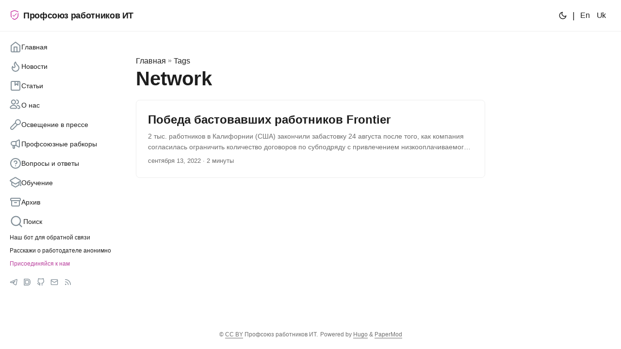

--- FILE ---
content_type: text/html
request_url: https://ruitunion.org/tags/network/
body_size: 37530
content:


<!DOCTYPE html>
<html lang="ru" dir="auto">

<head><meta charset="utf-8">
<meta http-equiv="X-UA-Compatible" content="IE=edge">
<meta name="viewport" content="width=device-width, initial-scale=1, shrink-to-fit=no">
<meta name="robots" content="index, follow">
<title>Network | Профсоюз работников ИТ</title>
<meta name="keywords" content="">
<meta name="description" content="Новости о важных событиях для работников ИТ индустрии">
<meta name="author" content="">
<link rel="canonical" href="https://ruitunion.org/tags/network/">
<link crossorigin="anonymous" href="/assets/css/stylesheet.377e7e4e60e8b37671217f6265ecc1fb3c9aab6d3ce680d18779707f5441999e.css" integrity="sha256-N35&#43;TmDos3ZxIX9iZezB&#43;zyaq2085oDRh3lwf1RBmZ4=" rel="preload stylesheet" as="style">
<link rel="icon" href="https://ruitunion.org/favicon/favicon.ico">
<link rel="icon" type="image/png" sizes="16x16" href="https://ruitunion.org/favicon/favicon-16x16.png">
<link rel="icon" type="image/png" sizes="32x32" href="https://ruitunion.org/favicon/favicon-32x32.png">
<link rel="apple-touch-icon" href="https://ruitunion.org/favicon/apple-touch-icon.png">
<link rel="mask-icon" href="https://ruitunion.org/favicon/safari-pinned-tab.svg">
<meta name="theme-color" content="#2e2e33">
<meta name="msapplication-TileColor" content="#2e2e33">
<link rel="alternate" type="application/rss+xml" href="https://ruitunion.org/tags/network/index.xml">
<link rel="alternate" hreflang="ru" href="https://ruitunion.org/tags/network/">
<noscript>
    <style>
        #theme-toggle,
        .top-link {
            display: none;
        }

    </style>
    <style>
        @media (prefers-color-scheme: dark) {
            :root {
                --theme: rgb(29, 30, 32);
                --entry: rgb(46, 46, 51);
                --primary: rgb(218, 218, 219);
                --secondary: rgb(155, 156, 157);
                --tertiary: rgb(65, 66, 68);
                --content: rgb(196, 196, 197);
                --hljs-bg: rgb(46, 46, 51);
                --code-bg: rgb(55, 56, 62);
                --border: rgb(51, 51, 51);
            }

            .list {
                background: var(--theme);
            }

            .list:not(.dark)::-webkit-scrollbar-track {
                background: 0 0;
            }

            .list:not(.dark)::-webkit-scrollbar-thumb {
                border-color: var(--theme);
            }
        }

    </style>
</noscript><meta property="og:title" content="Network" />
<meta property="og:description" content="Новости о важных событиях для работников ИТ индустрии" />
<meta property="og:type" content="website" />
<meta property="og:url" content="https://ruitunion.org/tags/network/" /><meta property="og:image" content="https://ruitunion.org/full_logo.jpg"/><meta property="og:site_name" content="Профсоюз работников ИТ" />

<meta name="twitter:card" content="summary_large_image"/>
<meta name="twitter:image" content="https://ruitunion.org/full_logo.jpg"/>

<meta name="twitter:title" content="Network"/>
<meta name="twitter:description" content="Новости о важных событиях для работников ИТ индустрии"/>

  <link rel="stylesheet" href="https://ruitunion.org/shortcodes/listItem.css"><link rel="stylesheet" href="https://ruitunion.org/shortcodes/callout.css"><link rel="stylesheet" href="https://ruitunion.org/shortcodes/highlighted.css">
  <script defer data-domain="ruitunion.org" src="https://plausible.ruitunion.org/js/plausible.js"></script>
  <link rel="stylesheet" href="https://ruitunion.org/global.css">
  
  <script type="text/javascript" src="https://ruitunion.org/glide/glide.min.js"></script>
  <link rel="stylesheet" href="https://ruitunion.org/glide/css/glide.core.min.css">
  <link rel="stylesheet" href="https://ruitunion.org//glide/css/glide.theme.min.css">
  <script>
    function initGlideCarousel() {
      var sliders = document.querySelectorAll('.glide'); 
      const conf = { }
      sliders.forEach(item => {
        new Glide(item, conf).mount()
      })
    }
    document.addEventListener('DOMContentLoaded', initGlideCarousel);
  </script>
</head>

<body class="list" id="top">
<script>
    if (localStorage.getItem("pref-theme") === "dark") {
        document.body.classList.add('dark');
    } else if (localStorage.getItem("pref-theme") === "light") {
        document.body.classList.remove('dark')
    } else if (window.matchMedia('(prefers-color-scheme: dark)').matches) {
        document.body.classList.add('dark');
    }

</script>

<header class="header">
    <div class="header__content">
<a href="https://ruitunion.org/" accesskey="h" title="Профсоюз работников ИТ (Alt + H)">
    <img src="https://ruitunion.org/logo.svg" alt="" aria-label="logo"
        height="20">Профсоюз работников ИТ</a>
<div class="header__search"></div>
      <div class="header__burger" id="burger">
        




    
<svg xmlns="http://www.w3.org/2000/svg" width="24" height="24" viewBox="0 0 24 24" fill="none">
  <path d="M4 12H20" stroke="currentColor" stroke-width="2" stroke-linecap="round" stroke-linejoin="round"/>
  <path d="M4 6H20" stroke="currentColor" stroke-width="2" stroke-linecap="round" stroke-linejoin="round"/>
  <path d="M4 18H20" stroke="currentColor" stroke-width="2" stroke-linecap="round" stroke-linejoin="round"/>
</svg>
      </div><div class="header-switches">
    <button id="theme-toggle" class="theme-toggle" accesskey="t" title="(Alt + T)">
        <svg id="moon" xmlns="http://www.w3.org/2000/svg" width="24" height="18" viewBox="0 0 24 24"
            fill="none" stroke="currentColor" stroke-width="2" stroke-linecap="round"
            stroke-linejoin="round">
            <path d="M21 12.79A9 9 0 1 1 11.21 3 7 7 0 0 0 21 12.79z"></path>
        </svg>
        <svg id="sun" xmlns="http://www.w3.org/2000/svg" width="24" height="18" viewBox="0 0 24 24"
            fill="none" stroke="currentColor" stroke-width="2" stroke-linecap="round"
            stroke-linejoin="round">
            <circle cx="12" cy="12" r="5"></circle>
            <line x1="12" y1="1" x2="12" y2="3"></line>
            <line x1="12" y1="21" x2="12" y2="23"></line>
            <line x1="4.22" y1="4.22" x2="5.64" y2="5.64"></line>
            <line x1="18.36" y1="18.36" x2="19.78" y2="19.78"></line>
            <line x1="1" y1="12" x2="3" y2="12"></line>
            <line x1="21" y1="12" x2="23" y2="12"></line>
            <line x1="4.22" y1="19.78" x2="5.64" y2="18.36"></line>
            <line x1="18.36" y1="5.64" x2="19.78" y2="4.22"></line>
        </svg>
    </button>
    <ul class="lang-switch">
        <li>|</li>
        <li>
            <a href="https://ruitunion.org/en/" title="English"
                aria-label=":en:">En</a>
        </li>
        <li>
            <a href="https://ruitunion.org/uk/" title="Український"
                aria-label=":uk:">Uk</a>
        </li>
    </ul>
</div>
</div>
</header><div class="header-switches">
    <button id="theme-toggle" class="theme-toggle" accesskey="t" title="(Alt + T)">
        <svg id="moon" xmlns="http://www.w3.org/2000/svg" width="24" height="18" viewBox="0 0 24 24"
            fill="none" stroke="currentColor" stroke-width="2" stroke-linecap="round"
            stroke-linejoin="round">
            <path d="M21 12.79A9 9 0 1 1 11.21 3 7 7 0 0 0 21 12.79z"></path>
        </svg>
        <svg id="sun" xmlns="http://www.w3.org/2000/svg" width="24" height="18" viewBox="0 0 24 24"
            fill="none" stroke="currentColor" stroke-width="2" stroke-linecap="round"
            stroke-linejoin="round">
            <circle cx="12" cy="12" r="5"></circle>
            <line x1="12" y1="1" x2="12" y2="3"></line>
            <line x1="12" y1="21" x2="12" y2="23"></line>
            <line x1="4.22" y1="4.22" x2="5.64" y2="5.64"></line>
            <line x1="18.36" y1="18.36" x2="19.78" y2="19.78"></line>
            <line x1="1" y1="12" x2="3" y2="12"></line>
            <line x1="21" y1="12" x2="23" y2="12"></line>
            <line x1="4.22" y1="19.78" x2="5.64" y2="18.36"></line>
            <line x1="18.36" y1="5.64" x2="19.78" y2="4.22"></line>
        </svg>
    </button>
    <ul class="lang-switch">
        <li>|</li>
        <li>
            <a href="https://ruitunion.org/en/" title="English"
                aria-label=":en:">En</a>
        </li>
        <li>
            <a href="https://ruitunion.org/uk/" title="Український"
                aria-label=":uk:">Uk</a>
        </li>
    </ul>
</div>
<nav id="nav" class="nav">
  <div class="nav__overlay"></div>
  <div class="nav__content">
    <ul id="menu">
        <li >
            <a
            href="https://ruitunion.org/" 
            title="Профсоюз работников ИТ">
                




    
<svg xmlns="http://www.w3.org/2000/svg" width="24" height="24" viewBox="0 0 24 24" fill="none">
  <path d="M3 9L12 2L21 9V20C21 20.5304 20.7893 21.0391 20.4142 21.4142C20.0391 21.7893 19.5304 22 19 22H5C4.46957 22 3.96086 21.7893 3.58579 21.4142C3.21071 21.0391 3 20.5304 3 20V9Z" 
    stroke="currentColor" stroke-width="2" stroke-linecap="round" stroke-linejoin="round"/>
  <path d="M9 22V12H15V22" stroke="currentColor" stroke-width="2" stroke-linecap="round" stroke-linejoin="round"/>
</svg>
                <span >Главная</span>
            </a>
        </li>
        <li >
            <a
            href="https://ruitunion.org/news/" 
            title="Новости">
                




    
<svg xmlns="http://www.w3.org/2000/svg" width="24" height="24" viewBox="0 0 24 24" fill="none">
  <path d="M8.5 14.5C9.16304 14.5 9.79893 14.2366 10.2678 13.7678C10.7366 13.2989 11 12.663 11 12C11 10.62 10.5 10 10 9C8.928 6.857 9.776 4.946 12 3C12.5 5.5 14 7.9 16 9.5C18 11.1 19 13 19 15C19 15.9193 18.8189 16.8295 18.4672 17.6788C18.1154 18.5281 17.5998 19.2997 16.9497 19.9497C16.2997 20.5998 15.5281 21.1154 14.6788 21.4672C13.8295 21.8189 12.9193 22 12 22C11.0807 22 10.1705 21.8189 9.32122 21.4672C8.47194 21.1154 7.70026 20.5998 7.05025 19.9497C6.40024 19.2997 5.88463 18.5281 5.53284 17.6788C5.18106 16.8295 5 15.9193 5 15C5 13.847 5.433 12.706 6 12C6 12.663 6.26339 13.2989 6.73223 13.7678C7.20107 14.2366 7.83696 14.5 8.5 14.5V14.5Z" 
  stroke="currentColor" stroke-width="2" stroke-linecap="round" stroke-linejoin="round"/>
</svg>
                <span >Новости</span>
            </a>
        </li>
        <li >
            <a
            href="https://ruitunion.org/posts/" 
            title="Статьи">
                




    
<svg xmlns="http://www.w3.org/2000/svg" width="24" height="24" viewBox="0 0 24 24" fill="none">
  <path d="M19 3H5C3.89543 3 3 3.89543 3 5V19C3 20.1046 3.89543 21 5 21H19C20.1046 21 21 20.1046 21 19V5C21 3.89543 20.1046 3 19 3Z" 
  stroke="currentColor" stroke-width="2" stroke-linecap="round" stroke-linejoin="round"/>
  <path d="M11 3V11L14 8L17 11V3" 
  stroke="currentColor" stroke-width="2" stroke-linecap="round" stroke-linejoin="round"/>
</svg>
                <span >Статьи</span>
            </a>
        </li>
        <li >
            <a
            href="https://ruitunion.org/about/" 
            title="О нас">
                




    
<svg xmlns="http://www.w3.org/2000/svg" width="24" height="24" viewBox="0 0 24 24" fill="none">
  <path fill-rule="evenodd" clip-rule="evenodd" d="M7.80444 8.50336C9.51645 8.50336 10.9043 7.11551 10.9043 5.4035C10.9043 3.6915 9.51645 2.30365 7.80444 2.30365C6.09244 2.30365 4.70459 3.6915 4.70459 5.4035C4.70459 7.11551 6.09244 8.50336 7.80444 8.50336ZM7.80444 10.5034C10.621 10.5034 12.9043 8.22007 12.9043 5.4035C12.9043 2.58693 10.621 0.30365 7.80444 0.30365C4.98787 0.30365 2.70459 2.58693 2.70459 5.4035C2.70459 8.22007 4.98787 10.5034 7.80444 10.5034ZM14.2802 0.318182C13.7283 0.29979 13.2659 0.732347 13.2475 1.28433C13.2291 1.8363 13.6617 2.29868 14.2136 2.31707C14.6752 2.33245 15.4016 2.50656 15.9876 2.95737C16.5287 3.37368 17.0076 4.06459 17.0076 5.28711C17.0076 6.50652 16.5334 7.1382 16.0224 7.49724C15.4562 7.89507 14.7439 8.02195 14.2803 8.00649C13.7283 7.98809 13.2659 8.42064 13.2475 8.97262C13.2291 9.5246 13.6617 9.98698 14.2136 10.0054C15.0035 10.0317 16.1715 9.83685 17.1723 9.13365C18.2282 8.39167 19.0076 7.14304 19.0076 5.28711C19.0076 3.43429 18.2329 2.16133 17.2071 1.37219C16.2261 0.617526 15.0722 0.344569 14.2802 0.318182ZM15.6176 11.5133C15.0653 11.5133 14.6176 11.961 14.6176 12.5133C14.6176 13.0656 15.0653 13.5133 15.6176 13.5133C17.2258 13.5133 18.2328 14.0863 18.8447 14.7538C19.4836 15.4508 19.7352 16.2976 19.7352 16.87C19.7352 17.2678 19.6063 17.4514 19.5149 17.5427C19.4599 17.5976 19.3983 17.6385 19.3393 17.6668C19.3113 17.6802 19.286 17.6898 19.2653 17.6963H16.8732C16.3209 17.6963 15.8732 18.1441 15.8732 18.6963C15.8732 19.2486 16.3209 19.6963 16.8732 19.6963H19.3654H19.4345L19.503 19.6868C19.9272 19.6279 20.4756 19.4099 20.9283 18.9577C21.4076 18.479 21.7352 17.781 21.7352 16.87C21.7352 15.8062 21.302 14.4747 20.319 13.4024C19.309 12.3006 17.7572 11.5133 15.6176 11.5133ZM11.8299 14.772L12.9916 15.8276C13.6681 16.4423 13.2332 17.5677 12.3191 17.5677H3.27068C2.35655 17.5677 1.92163 16.4423 2.59817 15.8276L3.75981 14.772C6.04804 12.6927 9.5417 12.6927 11.8299 14.772ZM2.41478 13.2918C5.46577 10.5194 10.124 10.5194 13.175 13.2918L14.3366 14.3474C16.3662 16.1917 15.0615 19.5677 12.3191 19.5677H3.27068C0.528267 19.5677 -0.776475 16.1917 1.25315 14.3474L2.41478 13.2918Z" fill="currentColor"/>
</svg>
                <span >О нас</span>
            </a>
        </li>
        <li >
            <a
            href="https://ruitunion.org/press/" 
            title="Освещение в прессе">
                




    
<svg xmlns="http://www.w3.org/2000/svg" width="24" height="24" viewBox="0 0 24 24" fill="none">
    <path d="M12.0001 8L2.96006 17.06C2.67072 17.3147 2.43666 17.6259 2.27232 17.9746C2.10799 18.3232 2.01687 18.7019 2.0046 19.0871C1.99233 19.4724 2.05917 19.856 2.20099 20.2144C2.3428 20.5728 2.55658 20.8984 2.82913 21.1709C3.10168 21.4435 3.42721 21.6573 3.78562 21.7991C4.14402 21.9409 4.52769 22.0077 4.91294 21.9955C5.29819 21.9832 5.67683 21.8921 6.02549 21.7277C6.37414 21.5634 6.68541 21.3293 6.94006 21.04L16.0001 12" stroke="#84919A" stroke-width="2" stroke-linecap="round" stroke-linejoin="round"/>
    <path d="M17 12C19.7614 12 22 9.76142 22 7C22 4.23858 19.7614 2 17 2C14.2386 2 12 4.23858 12 7C12 9.76142 14.2386 12 17 12Z" stroke="#84919A" stroke-width="2" stroke-linecap="round" stroke-linejoin="round"/>
</svg>
                <span >Освещение в прессе</span>
            </a>
        </li>
        <li >
            <a
            href="https://ruitunion.org/reporters/" 
            title="Профсоюзные «Рабкоры»">
                




    
<svg width="24" height="24" viewBox="0 0 24 24" fill="none" xmlns="http://www.w3.org/2000/svg">
    <path d="M13 15V7M13 15L18.5039 18.1451C19.1705 18.526 20 18.0446 20 17.2768V14V8V4.72318C20 3.95536 19.1705 3.47399 18.5039 3.85494L13 7M13 15H10M13 7H7C4.79086 7 3 8.79086 3 11V11C3 13.2091 4.79086 15 7 15V15M7 15V19.5C7 20.3284 7.67157 21 8.5 21V21C9.32843 21 10 20.3284 10 19.5V15M7 15H10" stroke="currentColor" stroke-linecap="round" stroke-linejoin="round" stroke-width="2"></path>
</svg>
                <span >Профсоюзные рабкоры</span>
            </a>
        </li>
        <li >
            <a
            href="https://ruitunion.org/faq/" 
            title="Вопросы и ответы">
                




    
<svg xmlns="http://www.w3.org/2000/svg" width="24" height="24" viewBox="0 0 24 24" fill="none">
    <path d="M12 22C17.5228 22 22 17.5228 22 12C22 6.47715 17.5228 2 12 2C6.47715 2 2 6.47715 2 12C2 17.5228 6.47715 22 12 22Z" stroke="#84919A" stroke-width="2" stroke-linecap="round" stroke-linejoin="round"/>
    <path d="M9.08997 9.00001C9.32507 8.33167 9.78912 7.76811 10.3999 7.40914C11.0107 7.05016 11.7289 6.91894 12.4271 7.03872C13.1254 7.15849 13.7588 7.52153 14.215 8.06353C14.6713 8.60554 14.921 9.29153 14.92 10C14.92 12 11.92 13 11.92 13" stroke="#84919A" stroke-width="2" stroke-linecap="round" stroke-linejoin="round"/>
    <path d="M12 17H12.01" stroke="#84919A" stroke-width="2" stroke-linecap="round" stroke-linejoin="round"/>
</svg>
                <span >Вопросы и ответы</span>
            </a>
        </li>
        <li >
            <a
            href="https://ruitunion.org/materials/" 
            title="Обучение">
                




    
<svg xmlns="http://www.w3.org/2000/svg" width="24" height="24" viewBox="0 0 24 24" fill="none">
    <mask id="path-1-inside-1_46_39" fill="white">
        <path fill-rule="evenodd" clip-rule="evenodd" d="M2.10437 7.6821L11.7105 2.15488L21.3987 7.98606L20.2072 8.68631V8.67178C20.2072 8.65667 20.207 8.64158 20.2066 8.62651L20.1296 8.67178L18.2072 9.80157L12.7577 13.0041C12.1183 13.3799 11.3235 13.371 10.6927 12.981L5.30528 9.65055L3.72202 8.67178L3.3207 8.42369C3.3203 8.42689 3.31991 8.43009 3.31952 8.4333L2.10437 7.6821ZM3.30528 10.7758L1.05271 9.38328C-0.235307 8.58703 -0.205578 6.70377 1.10693 5.94858L10.7131 0.42135C11.3428 0.0590313 12.1195 0.0666754 12.7419 0.441319L22.4301 6.2725C23.3298 6.81404 23.6018 7.88543 23.25 8.74839L23.25 15.9795C23.6983 16.2389 24 16.7236 24 17.2788C24 18.1073 23.3284 18.7788 22.5 18.7788C21.6716 18.7788 21 18.1073 21 17.2788C21 16.7236 21.3016 16.2389 21.75 15.9795L21.75 10.0994L20.2072 11.0061V16.1207C20.2072 16.8352 19.826 17.4955 19.2072 17.8527L12.7562 21.5772C12.1374 21.9344 11.375 21.9344 10.7562 21.5772L4.30528 17.8527C3.68648 17.4955 3.30528 16.8352 3.30528 16.1207V10.7758ZM5.30528 12.0122V16.1207L11.7562 19.8451L18.2072 16.1207L18.2072 12.1815L12.7728 15.3751C12.1334 15.7509 11.3386 15.742 10.7078 15.352L5.30528 12.0122Z"/>
    </mask>
    <path fill-rule="evenodd" clip-rule="evenodd" d="M2.10437 7.6821L11.7105 2.15488L21.3987 7.98606L20.2072 8.68631V8.67178C20.2072 8.65667 20.207 8.64158 20.2066 8.62651L20.1296 8.67178L18.2072 9.80157L12.7577 13.0041C12.1183 13.3799 11.3235 13.371 10.6927 12.981L5.30528 9.65055L3.72202 8.67178L3.3207 8.42369C3.3203 8.42689 3.31991 8.43009 3.31952 8.4333L2.10437 7.6821ZM3.30528 10.7758L1.05271 9.38328C-0.235307 8.58703 -0.205578 6.70377 1.10693 5.94858L10.7131 0.42135C11.3428 0.0590313 12.1195 0.0666754 12.7419 0.441319L22.4301 6.2725C23.3298 6.81404 23.6018 7.88543 23.25 8.74839L23.25 15.9795C23.6983 16.2389 24 16.7236 24 17.2788C24 18.1073 23.3284 18.7788 22.5 18.7788C21.6716 18.7788 21 18.1073 21 17.2788C21 16.7236 21.3016 16.2389 21.75 15.9795L21.75 10.0994L20.2072 11.0061V16.1207C20.2072 16.8352 19.826 17.4955 19.2072 17.8527L12.7562 21.5772C12.1374 21.9344 11.375 21.9344 10.7562 21.5772L4.30528 17.8527C3.68648 17.4955 3.30528 16.8352 3.30528 16.1207V10.7758ZM5.30528 12.0122V16.1207L11.7562 19.8451L18.2072 16.1207L18.2072 12.1815L12.7728 15.3751C12.1334 15.7509 11.3386 15.742 10.7078 15.352L5.30528 12.0122Z" fill="white"/>
    <path d="M11.7105 2.15488L12.7419 0.441319L11.7334 -0.165701L10.7131 0.421351L11.7105 2.15488ZM2.10437 7.6821L1.10693 5.94858L-1.7988 7.62048L1.05271 9.38328L2.10437 7.6821ZM21.3987 7.98606L22.412 9.71035L25.3112 8.00659L22.4301 6.2725L21.3987 7.98606ZM20.2072 8.68631H18.2072V12.1815L21.2205 10.4106L20.2072 8.68631ZM20.2066 8.62651L22.2061 8.58145L22.1294 5.17676L19.1933 6.90222L20.2066 8.62651ZM20.1296 8.67178L19.1163 6.94749L19.1163 6.9475L20.1296 8.67178ZM18.2072 9.80157L19.2205 11.5259L18.2072 9.80157ZM12.7577 13.0041L13.771 14.7284L12.7577 13.0041ZM10.6927 12.981L11.7443 11.2798L10.6927 12.981ZM5.30528 9.65055L6.35694 7.94937V7.94937L5.30528 9.65055ZM3.72202 8.67178L2.67036 10.373H2.67036L3.72202 8.67178ZM3.3207 8.42369L4.37236 6.72251L1.72222 5.0842L1.33612 8.17583L3.3207 8.42369ZM3.31952 8.4333L2.26786 10.1345L4.93235 11.7817L5.3053 8.67141L3.31952 8.4333ZM1.05271 9.38328L2.10438 7.6821H2.10438L1.05271 9.38328ZM3.30528 10.7758H5.30528V9.66089L4.35695 9.07463L3.30528 10.7758ZM1.10693 5.94858L2.10437 7.6821H2.10437L1.10693 5.94858ZM10.7131 0.42135L9.71567 -1.31218V-1.31218L10.7131 0.42135ZM12.7419 0.441319L11.7105 2.15488L11.7105 2.15488L12.7419 0.441319ZM22.4301 6.2725L21.3987 7.98606L22.4301 6.2725ZM23.25 8.74839L21.398 7.9933L21.25 8.35634V8.74839L23.25 8.74839ZM23.25 15.9795L21.25 15.9795V17.1331L22.2485 17.7107L23.25 15.9795ZM21.75 15.9795L22.7514 17.7107L23.75 17.1331V15.9795L21.75 15.9795ZM21.75 10.0994L23.75 10.0994L23.75 6.60428L20.7366 8.37514L21.75 10.0994ZM20.2072 11.0061L19.1938 9.28182L18.2072 9.86167V11.0061H20.2072ZM19.2072 17.8527L20.2072 19.5848H20.2072L19.2072 17.8527ZM12.7562 21.5772L13.7562 23.3092L12.7562 21.5772ZM10.7562 21.5772L9.75622 23.3092L10.7562 21.5772ZM4.30528 17.8527L5.30528 16.1207L4.30528 17.8527ZM5.30528 16.1207H3.30528V17.2754L4.30528 17.8527L5.30528 16.1207ZM5.30528 12.0122L6.35694 10.311L3.30528 8.4245V12.0122H5.30528ZM11.7562 19.8451L10.7562 21.5772L11.7562 22.1545L12.7562 21.5772L11.7562 19.8451ZM18.2072 16.1207L19.2072 17.8527L20.2072 17.2754V16.1207L18.2072 16.1207ZM18.2072 12.1815L20.2072 12.1815L20.2072 8.68631L17.1938 10.4572L18.2072 12.1815ZM12.7728 15.3751L13.7861 17.0994L12.7728 15.3751ZM10.7078 15.352L11.7595 13.6508L10.7078 15.352ZM10.7131 0.421351L1.10693 5.94858L3.10181 9.41563L12.708 3.8884L10.7131 0.421351ZM22.4301 6.2725L12.7419 0.441319L10.6792 3.86843L20.3673 9.69962L22.4301 6.2725ZM21.2205 10.4106L22.412 9.71035L20.3854 6.26177L19.1938 6.96202L21.2205 10.4106ZM18.2072 8.67178V8.68631H22.2072V8.67178H18.2072ZM18.2071 8.67158L18.2072 8.67178H22.2072C22.2072 8.64152 22.2068 8.61141 22.2061 8.58145L18.2071 8.67158ZM21.1429 10.3961L21.22 10.3508L19.1933 6.90222L19.1163 6.94749L21.1429 10.3961ZM19.2205 11.5259L21.1429 10.3961L19.1163 6.9475L17.1938 8.07728L19.2205 11.5259ZM13.771 14.7284L19.2205 11.5259L17.1938 8.07728L11.7443 11.2798L13.771 14.7284ZM9.64101 14.6822C10.9026 15.4621 12.4922 15.4799 13.771 14.7284L11.7443 11.2798L11.7443 11.2798L9.64101 14.6822ZM4.25362 11.3517L9.64101 14.6822L11.7443 11.2798L6.35694 7.94937L4.25362 11.3517ZM2.67036 10.373L4.25362 11.3517L6.35694 7.94937L4.77369 6.9706L2.67036 10.373ZM2.26904 10.1249L2.67036 10.373L4.77369 6.97061L4.37236 6.72251L2.26904 10.1249ZM5.3053 8.67141L5.30528 8.67154L1.33612 8.17583C1.33532 8.18224 1.33453 8.18869 1.33375 8.19519L5.3053 8.67141ZM1.05271 9.38328L2.26786 10.1345L4.37118 6.73212L3.15604 5.98092L1.05271 9.38328ZM0.00105124 11.0845L2.25362 12.477L4.35695 9.07463L2.10438 7.6821L0.00105124 11.0845ZM0.109493 4.21505C-2.51553 5.72544 -2.57499 9.49196 0.00105131 11.0845L2.10438 7.6821L2.10437 7.6821L0.109493 4.21505ZM9.71567 -1.31218L0.109493 4.21505L2.10437 7.6821L11.7105 2.15488L9.71567 -1.31218ZM13.7733 -1.27224C12.5284 -2.02153 10.9751 -2.03681 9.71567 -1.31218L11.7105 2.15488L11.7105 2.15488L13.7733 -1.27224ZM23.4615 4.55894L13.7733 -1.27224L11.7105 2.15488L21.3987 7.98606L23.4615 4.55894ZM25.102 9.50348C25.796 7.80133 25.2719 5.64862 23.4615 4.55894L21.3987 7.98606C21.4051 7.9899 21.4073 7.99201 21.4069 7.99165C21.4066 7.99133 21.4051 7.98993 21.4033 7.98752C21.4015 7.98519 21.4001 7.9829 21.3991 7.98102C21.3982 7.97921 21.3979 7.97823 21.3979 7.97829C21.3981 7.97892 21.3989 7.9824 21.3987 7.98754C21.3985 7.99259 21.3974 7.99466 21.398 7.9933L25.102 9.50348ZM25.25 15.9795L25.25 8.74839L21.25 8.74839L21.25 15.9795L25.25 15.9795ZM26 17.2788C26 15.9808 25.2924 14.8504 24.2514 14.2483L22.2485 17.7107C22.1043 17.6273 22 17.4664 22 17.2788H26ZM22.5 20.7788C24.433 20.7788 26 19.2118 26 17.2788H22C22 17.0027 22.2238 16.7788 22.5 16.7788V20.7788ZM19 17.2788C19 19.2118 20.567 20.7788 22.5 20.7788V16.7788C22.7761 16.7788 23 17.0027 23 17.2788H19ZM20.7485 14.2483C19.7076 14.8504 19 15.9808 19 17.2788H23C23 17.4664 22.8957 17.6273 22.7514 17.7107L20.7485 14.2483ZM19.75 10.0994L19.75 15.9795L23.75 15.9795L23.75 10.0994L19.75 10.0994ZM21.2205 12.7304L22.7633 11.8237L20.7366 8.37514L19.1938 9.28182L21.2205 12.7304ZM18.2072 11.0061V16.1207H22.2072V11.0061H18.2072ZM18.2072 16.1207V16.1207L20.2072 19.5848C21.4448 18.8703 22.2072 17.5497 22.2072 16.1207H18.2072ZM18.2072 16.1207L11.7562 19.8451L13.7562 23.3092L20.2072 19.5848L18.2072 16.1207ZM11.7562 19.8451L9.75622 23.3092C10.9938 24.0238 12.5186 24.0238 13.7562 23.3092L11.7562 19.8451ZM11.7562 19.8451L5.30528 16.1207L3.30528 19.5848L9.75622 23.3092L11.7562 19.8451ZM5.30528 16.1207V16.1207H1.30528C1.30528 17.5497 2.06768 18.8703 3.30528 19.5848L5.30528 16.1207ZM5.30528 16.1207V10.7758H1.30528V16.1207H5.30528ZM7.30528 16.1207V12.0122H3.30528V16.1207H7.30528ZM12.7562 18.1131L6.30528 14.3886L4.30528 17.8527L10.7562 21.5772L12.7562 18.1131ZM17.2072 14.3886L10.7562 18.1131L12.7562 21.5772L19.2072 17.8527L17.2072 14.3886ZM16.2072 12.1815L16.2072 16.1207L20.2072 16.1207L20.2072 12.1815L16.2072 12.1815ZM13.7861 17.0994L19.2205 13.9058L17.1938 10.4572L11.7595 13.6508L13.7861 17.0994ZM9.65614 17.0532C10.9178 17.8331 12.5074 17.8509 13.7861 17.0994L11.7595 13.6508H11.7595L9.65614 17.0532ZM4.25362 13.7134L9.65614 17.0532L11.7595 13.6508L6.35694 10.311L4.25362 13.7134Z" fill="#84919A" mask="url(#path-1-inside-1_46_39)"/>
    
</svg>
                <span >Обучение</span>
            </a>
        </li>
        <li >
            <a
            href="https://ruitunion.org/archives/" 
            title="Архив">
                




    
<svg xmlns="http://www.w3.org/2000/svg" width="24" height="24" viewBox="0 0 24 24" fill="none">
  <path d="M20 4H4C2.89543 4 2 4.89543 2 6V7C2 8.10457 2.89543 9 4 9H20C21.1046 9 22 8.10457 22 7V6C22 4.89543 21.1046 4 20 4Z" 
  stroke="currentColor" stroke-width="2" stroke-linecap="round" stroke-linejoin="round"/>
  <path d="M4 9V18C4 18.5304 4.21071 19.0391 4.58579 19.4142C4.96086 19.7893 5.46957 20 6 20H18C18.5304 20 19.0391 19.7893 19.4142 19.4142C19.7893 19.0391 20 18.5304 20 18V9" 
  stroke="currentColor" stroke-width="2" stroke-linecap="round" stroke-linejoin="round"/>
  <path d="M10 13H14" 
  stroke="currentColor" stroke-width="2" stroke-linecap="round" stroke-linejoin="round"/>
</svg>
                <span >Архив</span>
            </a>
        </li>
        <li >
            <a
            href="https://ruitunion.org/search/" 
            title="Поиск">
                




    
<svg xmlns="http://www.w3.org/2000/svg" width="28" height="28" viewBox="0 0 24 24" fill="none"
stroke="currentColor" stroke-width="2" stroke-linecap="round" stroke-linejoin="round">
  <circle cx="11" cy="11" r="8"></circle>
  <line x1="21" y1="21" x2="16.65" y2="16.65"></line>
</svg>
                <span >Поиск</span>
            </a>
        </li>
    </ul>
    <div class="menu__social">
      <a href="https://t.me/itunion_feedback_bot" target="_blank" class="menu__social-link">
        Наш бот для обратной связи
      </a>
      <a href="https://t.me/it_cool_story_bot" target="_blank" class="menu__social-link">
        Расскажи о работодателе анонимно
      </a>
      <a href="https://t.me/+P6drrZXSlIc5ZTgy" target="_blank"class="menu__social-link menu__social-link--higlight">
        Присоединяйся к нам
      </a>
      <div class="social-icons">
    <a href="https://t.me/ruitunion" target="_blank" rel="noopener noreferrer me" title="Telegram">
        



<svg viewBox="0 0 24 24" fill="none" xmlns="http://www.w3.org/2000/svg">
  <path 
    d="M20.3452 18.9781L22.7051 4.77513C22.8336 4.00131 22.0618 3.3875 21.3368 3.68697L2.739 11.3687C1.85423 11.7341 1.93916 13.0142 2.86446 13.2595L5.88769 14.0612C6.35615 14.1854 6.85377 14.1353 7.28806 13.9201L16.4984 9.35768L11.0817 14.8447C10.6376 15.2947 10.7172 16.0387 11.2465 16.3845L17.2785 20.3247C18.4872 21.1142 20.1086 20.4023 20.3452 18.9781Z" 
    stroke="currentColor" 
    stroke-width="2" 
    stroke-linejoin="round"
  />
</svg>
    </a>
    <a href="https://dtf.ru/u/577488-profsoyuz-it" target="_blank" rel="noopener noreferrer me" title="Dtf">
        



<svg viewBox="0 0 24 24" fill="none" xmlns="http://www.w3.org/2000/svg">
  <path 
    d="M3 2.5V1.5C2.44772 1.5 2 1.94772 2 2.5H3ZM3 21.5H2C2 22.0523 2.44772 22.5 3 22.5V21.5ZM7 6.5V5.5H6V6.5H7ZM7 17.5H6V18.5H7V17.5ZM2 2.5V21.5H4V2.5H2ZM3 22.5H13.2857V20.5H3V22.5ZM13.2857 22.5C14.8424 22.5 16.9743 21.94 18.7385 20.6912C20.5369 19.4182 22 17.3872 22 14.5H20C20 16.6128 18.9631 18.0818 17.583 19.0588C16.1685 20.06 14.4433 20.5 13.2857 20.5V22.5ZM22 14.5V9.5H20V14.5H22ZM22 9.5C22 6.69722 20.8618 4.65106 19.145 3.33202C17.4642 2.04067 15.304 1.5 13.2857 1.5V3.5C14.9818 3.5 16.6787 3.95933 17.9265 4.91798C19.1382 5.84894 20 7.30278 20 9.5H22ZM13.2857 1.5H3V3.5H13.2857V1.5ZM6 6.5V17.5H8V6.5H6ZM7 18.5H12.7143V16.5H7V18.5ZM12.7143 18.5C13.6775 18.5 14.9579 18.1447 16.0162 17.3639C17.1102 16.557 18 15.2639 18 13.4474H16C16 14.5256 15.5009 15.2588 14.829 15.7545C14.1215 16.2764 13.259 16.5 12.7143 16.5V18.5ZM18 13.4474V10.5526H16V13.4474H18ZM18 10.5526C18 8.8185 17.3194 7.51157 16.256 6.66016C15.2251 5.83484 13.9161 5.5 12.7143 5.5V7.5C13.576 7.5 14.4098 7.74411 15.006 8.22141C15.5695 8.67264 16 9.39202 16 10.5526H18ZM12.7143 5.5H7V7.5H12.7143V5.5Z" 
    fill="currentColor"
  />
</svg>
    </a>
    <a href="https://github.com/ruitunion-org" target="_blank" rel="noopener noreferrer me" title="Github">
        



<svg xmlns="http://www.w3.org/2000/svg" viewBox="0 0 24 24" fill="none" stroke="currentColor" stroke-width="2"
    stroke-linecap="round" stroke-linejoin="round">
    <path
        d="M9 19c-5 1.5-5-2.5-7-3m14 6v-3.87a3.37 3.37 0 0 0-.94-2.61c3.14-.35 6.44-1.54 6.44-7A5.44 5.44 0 0 0 20 4.77 5.07 5.07 0 0 0 19.91 1S18.73.65 16 2.48a13.38 13.38 0 0 0-7 0C6.27.65 5.09 1 5.09 1A5.07 5.07 0 0 0 5 4.77a5.44 5.44 0 0 0-1.5 3.78c0 5.42 3.3 6.61 6.44 7A3.37 3.37 0 0 0 9 18.13V22">
    </path>
</svg>
    </a>
    <a href="mailto:feedback@ruitunion.org" target="_blank" rel="noopener noreferrer me" title="Email">
        



<svg viewBox="0 0 24 24" fill="none" xmlns="http://www.w3.org/2000/svg">
  <path 
    d="M20 4H4C2.89543 4 2 4.89543 2 6V18C2 19.1046 2.89543 20 4 20H20C21.1046 20 22 19.1046 22 18V6C22 4.89543 21.1046 4 20 4Z" 
    stroke="currentColor" 
    stroke-width="2" 
    stroke-linecap="round" 
    stroke-linejoin="round"
  />
  <path 
    d="M22 7L13.03 12.7C12.7213 12.8934 12.3643 12.996 12 12.996C11.6357 12.996 11.2787 12.8934 10.97 12.7L2 7" 
    stroke="currentColor" 
    stroke-width="2" 
    stroke-linecap="round" 
    stroke-linejoin="round"
  />
</svg>
    </a>
    <a href="index.xml" target="_blank" rel="noopener noreferrer me" title="Rss">
        



<svg width="24" height="24" viewBox="0 0 24 24" fill="none" xmlns="http://www.w3.org/2000/svg">
  <path 
    d="M4 11C6.38695 11 8.67613 11.9482 10.364 13.636C12.0518 15.3239 13 17.6131 13 20" 
    stroke="currentColor" 
    stroke-width="2" 
    stroke-linecap="round" 
    stroke-linejoin="round"
  />
  <path 
    d="M4 4C8.24346 4 12.3131 5.68571 15.3137 8.68629C18.3143 11.6869 20 15.7565 20 20" 
    stroke="currentColor" 
    stroke-width="2" 
    stroke-linecap="round" 
    stroke-linejoin="round"
  />
  <path 
    d="M5 20C5.55228 20 6 19.5523 6 19C6 18.4477 5.55228 18 5 18C4.44772 18 4 18.4477 4 19C4 19.5523 4.44772 20 5 20Z" 
    stroke="currentColor" 
    stroke-width="2" 
    stroke-linecap="round" 
    stroke-linejoin="round"
  />
</svg>
    </a>
</div>

    </div>
  </div>
</nav>

<div class="main-wrapper">
  <main class="main"> 
<header class="page-header"><div class="breadcrumbs"><a href="https://ruitunion.org/">Главная</a>&nbsp;»&nbsp;<a href="https://ruitunion.org/tags/">Tags</a></div>
  <h1>
    Network
  </h1>
</header>

<article class="post-entry tag-entry"> 
<figure class="entry-cover">
        <img loading="lazy" srcset="https://ruitunion.org/news/2022-09-13-cwa-strike-wins/cover.ru_hue165a7c3d782610925d886b5f572459e_168158_360x0_resize_q50_linear.jpg 360w ,https://ruitunion.org/news/2022-09-13-cwa-strike-wins/cover.ru_hue165a7c3d782610925d886b5f572459e_168158_480x0_resize_q50_linear.jpg 480w ,https://ruitunion.org/news/2022-09-13-cwa-strike-wins/cover.ru_hue165a7c3d782610925d886b5f572459e_168158_720x0_resize_q50_linear.jpg 720w ,https://ruitunion.org/news/2022-09-13-cwa-strike-wins/cover.ru_hue165a7c3d782610925d886b5f572459e_168158_1080x0_resize_q50_linear.jpg 1080w ,https://ruitunion.org/news/2022-09-13-cwa-strike-wins/cover.ru.jpg 1188w" 
            sizes="(min-width: 768px) 720px, 100vw" src="https://ruitunion.org/news/2022-09-13-cwa-strike-wins/cover.ru.jpg" alt="Striking frontier workers wins" 
            width="1188" height="600">
</figure>
  <header class="entry-header">
    <h2>Победа бастовавших работников Frontier
    </h2>
  </header>
  <div class="entry-content">
    <p>2 тыс. работников в Калифорнии (США) закончили забастовку 24 августа после того, как компания согласилась ограничить количество договоров по субподряду с привлечением низкооплачиваемого труда.
Участники профсоюза CWA (Communications Workers of America) организовали забастовку 19 августа и спустя 6 дней уже праздновали победу, договорившись с Frontier Communication. Работники протестовали против нарушений коллективного договора, а именно использования субподряда для проведения ряда работ. Отдельно требовалось привлечь внимание к рискам при найме субподрядчиков для важных телекоммуникационных сервисов....</p>
  </div>
  <footer class="entry-footer"><span title='2022-09-13 23:00:00 +0000 UTC'>сентября 13, 2022</span>&nbsp;·&nbsp;2 минуты</footer>
  <a class="entry-link" aria-label="post link to Победа бастовавших работников Frontier" href="https://ruitunion.org/news/2022-09-13-cwa-strike-wins/"></a>
</article>
  </main>
</div>

<footer class="footer">
    <span>© <a href="https://creativecommons.org/licenses/by/4.0/deed.ru">CC BY</a> Профсоюз работников ИТ.</span>
    <span>
        Powered by
        <a href="https://gohugo.io/" rel="noopener noreferrer" target="_blank">Hugo</a> &
        <a href="https://github.com/adityatelange/hugo-PaperMod/" rel="noopener" target="_blank">PaperMod</a>
    </span>
</footer>
<a href="#top" aria-label="go to top" title="Go to Top (Alt + G)" class="top-link" id="top-link" accesskey="g">
    <svg xmlns="http://www.w3.org/2000/svg" viewBox="0 0 12 6" fill="currentColor">
        <path d="M12 6H0l6-6z" />
    </svg>
</a>

<script>
    let menu = document.getElementById('menu')
    if (menu) {
        menu.scrollLeft = localStorage.getItem("menu-scroll-position");
        menu.onscroll = function () {
            localStorage.setItem("menu-scroll-position", menu.scrollLeft);
        }
    }

    document.querySelectorAll('a[href^="#"]').forEach(anchor => {
        anchor.addEventListener("click", function (e) {
            e.preventDefault();
            var id = this.getAttribute("href").substr(1);
            if (!window.matchMedia('(prefers-reduced-motion: reduce)').matches) {
                document.querySelector(`[id='${decodeURIComponent(id)}']`).scrollIntoView({
                    behavior: "smooth"
                });
            } else {
                document.querySelector(`[id='${decodeURIComponent(id)}']`).scrollIntoView();
            }
            if (id === "top") {
                history.replaceState(null, null, " ");
            } else {
                history.pushState(null, null, `#${id}`);
            }
        });
    });

</script>
<script>
    var mybutton = document.getElementById("top-link");
    window.onscroll = function () {
        if (document.body.scrollTop > 800 || document.documentElement.scrollTop > 800) {
            mybutton.style.visibility = "visible";
            mybutton.style.opacity = "1";
        } else {
            mybutton.style.visibility = "hidden";
            mybutton.style.opacity = "0";
        }
    };

</script>
<script>

  
  document.querySelectorAll('.theme-toggle').forEach(el => el.addEventListener("click", () => {
    if (document.body.className.includes("dark")) {
      document.body.classList.remove('dark');
      localStorage.setItem("pref-theme", 'light');
    } else {
      document.body.classList.add('dark');
      localStorage.setItem("pref-theme", 'dark');
    }
  }))

  const navElement = document.getElementById("nav")
  const burgerOverlayElement = document.querySelector('#nav .nav__overlay')

  const isBurgerMenuOpen = () => navElement.className.includes("visible")

  const openBurgerMenu = () => {
    navElement.classList.add('visible');
      setTimeout(() => {
        burgerOverlayElement.classList.add('show')
      }, 0)
  }

  const closeBurgerMenu = () => {
    navElement.classList.remove('visible');
      burgerOverlayElement.classList.remove('show')
  }

  
  document.getElementById("burger").addEventListener("click", () => {
    if (isBurgerMenuOpen()) {
      closeBurgerMenu()
    } else {
      openBurgerMenu()
    }
  })

  burgerOverlayElement.addEventListener("click", () => {
    closeBurgerMenu()
  })

</script>
</body>

</html>


--- FILE ---
content_type: text/css
request_url: https://ruitunion.org/global.css
body_size: 2134
content:
:root {
  /* Spacings */
  --size-spacing-4: 4px;
  --size-spacing-8: 8px;
  --size-spacing-12: 12px;
  --size-spacing-16: 16px;

  /* Gray colors */
  --black: #000000;
  --white: #FFFFFF;
  
  --dark-gray-1: #1A2024;
  --dark-gray-2: #252C32;
  --dark-gray-3: #303940;
  --dark-gray-4: #3C464E;
  --dark-gray-5: #48535B;
  
  --mid-gray-1: #5B6871;
  --mid-gray-2: #6E7C87;
  --mid-gray-3: #84919A;
  --mid-gray-4: #9AA6AC;
  --mid-gray-5: #B0BABF;
  
  --light-gray-1: #D5DADD;
  --light-gray-2: #DDE2E4;
  --light-gray-3: #E5E9EB;
  --light-gray-4: #EEF0F2;
  --light-gray-5: #F6F8F9;

  /* Blue */
  --blue-900: #002266;
  --blue-800: #023997;
  --blue-700: #0452C8;
  --blue-600: #0E73F6;
  --blue-500: #4094F7;
  --blue-400: #6BB3FA;
  --blue-300: #9BCFFD;
  --blue-200: #D7EDFF;
  --blue-100: #EBF7FF;
  --blue-050: #F6FCFF;

  /* Red */
  --red-900: #4D0004;
  --red-800: #8D0104;
  --red-700: #CC0905;
  --red-600: #F2271C;
  --red-500: #F76659;
  --red-400: #FA8D7F;
  --red-300: #FDAEA1;
  --red-200: #FED6CD;
  --red-100: #FFEFEB;
  --red-050: #FFFBFA;

  /* Green */
  --green-900: #003D06;
  --green-800: #066F14;
  --green-700: #119C2B;
  --green-600: #22C348;
  --green-500: #47D16C;
  --green-400: #67E48B;
  --green-300: #91F3AE;
  --green-200: #BBFBD0;
  --green-100: #EBFFF1;
  --green-050: #F5FFF8;

  /* Yellow */
  --yellow-900: #4D2A00;
  --yellow-800: #835101;
  --yellow-700: #D29404;
  --yellow-600: #F8C51B;
  --yellow-500: #F8DD4E;
  --yellow-400: #FBEC7E;
  --yellow-300: #FCF27D;
  --yellow-200: #FEF99F;
  --yellow-100: #FFFCC2;
  --yellow-050: #FFFEEB;

  /* Purple */
  --purple-900: #350080;
  --purple-800: #5606B2;
  --purple-700: #7E10E5;
  --purple-600: #A23FEE;
  --purple-500: #C479F3;
  --purple-400: #D691F8;
  --purple-300: #E8B1FC;
  --purple-200: #F5D2FE;
  --purple-100: #FCF0FF;
  --purple-050: #FEFAFF;

  /* Teal */
  --teal-900: #003833;
  --teal-800: #046C54;
  --teal-700: #0D9676;
  --teal-600: #1AC19D;
  --teal-500: #38D9B9;
  --teal-400: #62E4D3;
  --teal-300: #8CEEE6;
  --teal-200: #BBF6F4;
  --teal-100: #E4FCFC;
  --teal-050: #F1FDFD;
}

details {
  margin: 1em 0;
  padding: 0.2em 0.5em;
}

/* Typography */

.text-14 {
  font-size: 14px;
}

.text-14-bold {
  font-weight: 600;
  font-size: 14px;
}
